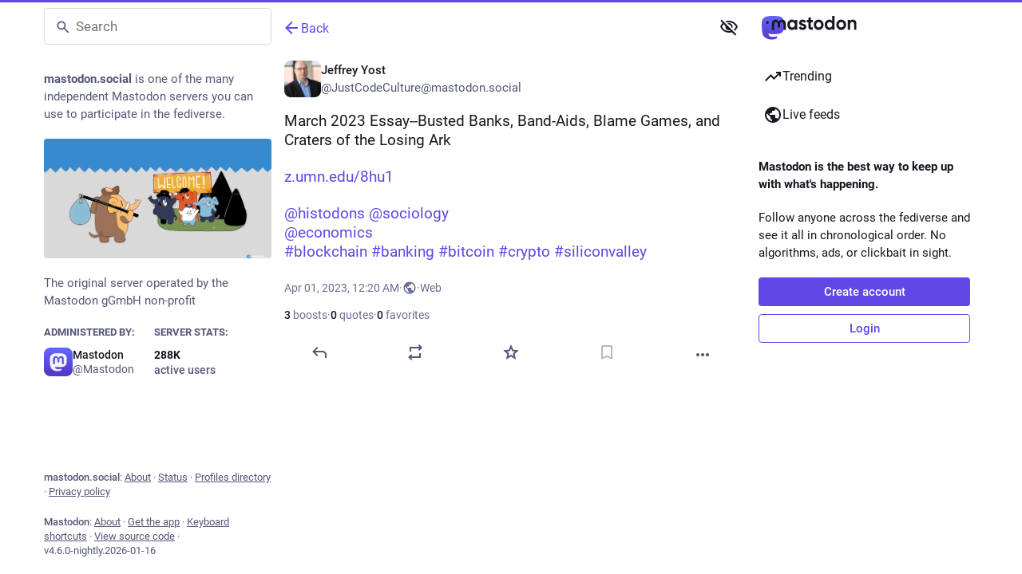

--- FILE ---
content_type: text/javascript; charset=utf-8
request_url: https://mastodon.social/packs/detailed_status-DciAIeGm.js
body_size: 2466
content:
import{j as t}from"./client-ncDLP5Hr.js";import{r as n}from"./index-Dq__EzSu.js";import{c as Z}from"./index-BREhmZ8d.js";import{L as N}from"./short_number-CDVewIj8.js";import{aj as ee,ak as te,W as ae,al as ie,ah as ne,am as se,ag as oe,an as re}from"./status_quoted-4VEbjOcK.js";import{u as ce,a as z,cr as le,ah as de,aG as ge,e as me,aL as ue,cs as q,a1 as he,A as _e,D as pe,an as fe}from"./poll-NRTnXzJz.js";import{F as V}from"./formatted_date-BfNzwts5.js";import{I as xe}from"./inline_account-NKD9snr2.js";import{R as je}from"./relative_timestamp-BqnfHEQ4.js";import{M as s}from"./message-D1G3aWse.js";import ve from"./media_gallery-HrjB-AIT.js";import{Audio as be}from"./audio-index-CFPpUVem.js";import{s as Ie}from"./schedule_idle_task-CauDSsS7.js";import{V as ye}from"./index-DjeKuBjq.js";const ke=({statusId:e,timestamp:C})=>{const o=ce(),h=z(i=>{var r;return(r=i.history.getIn([e,"items"]))==null?void 0:r.toArray()}),_=z(i=>i.history.getIn([e,"loading"])),p=n.useCallback(()=>{o(le(e))},[o,e]),F=n.useCallback((i,r)=>{o(de({modalType:"COMPARE_HISTORY",modalProps:{index:r,statusId:e}}))},[o,e]),f=n.useCallback(i=>t.jsx(s,{id:"status.edited_x_times",defaultMessage:"Edited {count, plural, one {# time} other {# times}}",values:{count:i.length-1}}),[]),w=n.useCallback((i,r,x)=>{const d=t.jsx(je,{timestamp:i.get("created_at"),short:!1}),g=t.jsx(xe,{accountId:i.get("account")}),b=i.get("original")?t.jsx(s,{id:"status.history.created",defaultMessage:"{name} created {date}",values:{name:g,date:d}}):t.jsx(s,{id:"status.history.edited",defaultMessage:"{name} edited {date}",values:{name:g,date:d}});return t.jsx("li",{className:"dropdown-menu__item edited-timestamp__history__item",children:t.jsx("button",{"data-index":r,onClick:x,type:"button",children:b})},i.get("created_at"))},[]);return t.jsx(ge,{items:h,loading:_,renderItem:w,scrollable:!0,renderHeader:f,onOpen:p,onItemClick:F,forceDropdown:!0,children:t.jsx("button",{className:"dropdown-menu__text-button",type:"button",children:t.jsx(s,{id:"status.edited",defaultMessage:"Edited {date}",values:{date:t.jsx(V,{className:"animated-number",value:C,month:"short",day:"2-digit",hour:"2-digit",minute:"2-digit"})}})})})},ze=({status:e,onOpenMedia:C,onOpenVideo:o,onTranslate:h,measureHeight:_,onHeightChange:p,domain:F,showMedia:f,withLogo:w,overrideDisplayName:i,pictureInPicture:r,onToggleMediaVisibility:x,onToggleHidden:d,ancestors:g=0,multiColumn:b=!1})=>{var P;const c=(P=e==null?void 0:e.get("reblog"))!=null?P:e,[W,R]=n.useState(0),[j,S]=n.useState(!1),m=n.useRef(),{signedIn:B}=me(),O=n.useCallback(a=>{const l=e.getIn(["translation","language"])||e.get("language");o&&o(e.getIn(["media_attachments",0]),l,a)},[o,e]),G=n.useCallback(()=>{S(!j)},[j,S]),Q=n.useCallback(()=>{d&&d(e)},[d,e]),A=n.useCallback(a=>{_&&m.current&&(Ie(()=>{m.current&&R(Math.ceil(m.current.scrollHeight)+1)}),p&&a&&p())},[p,_,R]),H=n.useCallback(a=>{m.current=a,A()},[A]),U=n.useCallback(()=>{h&&h(e)},[h,e]),E=n.useRef(-1);if(n.useEffect(()=>{var a,l;if(m.current&&E.current<g&&(m.current.scrollIntoView(!0),!b)){const T=(a=document.querySelector(".column-header__wrapper"))==null?void 0:a.getBoundingClientRect().bottom;T&&((l=document.scrollingElement)!=null?l:document.body).scrollBy(0,-T)}E.current=g},[g,b]),!c)return null;let u,M,I,v,y;c.get("media_attachments").getIn([0,"type"])==="video"?y="".concat(c.get("media_attachments").getIn([0,"meta","original","width"])," / ").concat(c.get("media_attachments").getIn([0,"meta","original","height"])):c.get("media_attachments").getIn([0,"type"])==="audio"?y="16 / 9":y=c.get("media_attachments").size===1&&c.get("media_attachments").getIn([0,"meta","small","aspect"])?c.get("media_attachments").getIn([0,"meta","small","aspect"]):"3 / 2";const D={boxSizing:"border-box"};_&&(D.height=W);const $=e.getIn(["translation","language"])||e.get("language");if(r.get("inUse"))u=t.jsx(re,{aspectRatio:y});else if(e.get("media_attachments").size>0){if(["image","gifv","unknown"].includes(e.getIn(["media_attachments",0,"type"]))||e.get("media_attachments").size>1)u=t.jsx(ve,{standalone:!0,sensitive:e.get("sensitive"),media:e.get("media_attachments"),lang:$,height:300,onOpenMedia:C,visible:f,onToggleVisibility:x,matchedFilters:e.get("matched_media_filters")});else if(e.getIn(["media_attachments",0,"type"])==="audio"){const a=e.getIn(["media_attachments",0]),l=a.getIn(["translation","description"])||a.get("description");u=t.jsx(be,{src:a.get("url"),alt:l,lang:$,poster:a.get("preview_url")||e.getIn(["account","avatar_static"]),duration:a.getIn(["meta","original","duration"],0),backgroundColor:a.getIn(["meta","colors","background"]),foregroundColor:a.getIn(["meta","colors","foreground"]),accentColor:a.getIn(["meta","colors","accent"]),sensitive:e.get("sensitive"),visible:f,blurhash:a.get("blurhash"),onToggleVisibility:x,matchedFilters:e.get("matched_media_filters")})}else if(e.getIn(["media_attachments",0,"type"])==="video"){const a=e.getIn(["media_attachments",0]),l=a.getIn(["translation","description"])||a.get("description");u=t.jsx(ye,{preview:a.get("preview_url"),frameRate:a.getIn(["meta","original","frame_rate"]),aspectRatio:"".concat(a.getIn(["meta","original","width"])," / ").concat(a.getIn(["meta","original","height"])),blurhash:a.get("blurhash"),src:a.get("url"),alt:l,lang:$,onOpenVideo:O,sensitive:e.get("sensitive"),visible:f,onToggleVisibility:x,matchedFilters:e.get("matched_media_filters")})}}else e.get("card")&&!e.get("quote")&&(u=t.jsx(ue,{sensitive:e.get("sensitive"),card:e.get("card")},"".concat(e.get("id"),"-").concat(e.get("edited_at"))));e.get("application")&&(M=t.jsxs(t.Fragment,{children:["·",t.jsx("a",{className:"detailed-status__application",href:e.getIn(["application","website"]),target:"_blank",rel:"noopener noreferrer",children:e.getIn(["application","name"])})]}));const Y=t.jsxs(t.Fragment,{children:["·",t.jsx(ee,{visibility:e.get("visibility")})]});["private","direct"].includes(e.get("visibility"))?I="":I=t.jsx(N,{to:"/@".concat(e.getIn(["account","acct"]),"/").concat(e.get("id"),"/reblogs"),className:"detailed-status__link",children:t.jsx(s,{id:"status.reblogs_count",defaultMessage:"{count, plural, one {{counter} boost} other {{counter} boosts}}",values:{count:e.get("reblogs_count"),counter:t.jsx("span",{className:"detailed-status__reblogs",children:t.jsx(q,{value:e.get("reblogs_count")})})}})}),["private","direct"].includes(e.get("visibility"))?v="":B?v=t.jsx(N,{to:"/@".concat(e.getIn(["account","acct"]),"/").concat(e.get("id"),"/quotes"),className:"detailed-status__link",children:t.jsx(s,{id:"status.quotes_count",defaultMessage:"{count, plural, one {{counter} quote} other {{counter} quotes}}",values:{count:e.get("quotes_count"),counter:t.jsx("span",{className:"detailed-status__quotes",children:t.jsx(q,{value:e.get("quotes_count")})})}})}):v=t.jsx("span",{className:"detailed-status__link",children:t.jsx(s,{id:"status.quotes_count",defaultMessage:"{count, plural, one {{counter} quote} other {{counter} quotes}}",values:{count:e.get("quotes_count"),counter:t.jsx("span",{className:"detailed-status__quotes",children:t.jsx(q,{value:e.get("quotes_count")})})}})});const J=t.jsx(N,{to:"/@".concat(e.getIn(["account","acct"]),"/").concat(e.get("id"),"/favourites"),className:"detailed-status__link",children:t.jsx(s,{id:"status.favourites_count",defaultMessage:"{count, plural, one {{counter} favorite} other {{counter} favorites}}",values:{count:e.get("favourites_count"),counter:t.jsx("span",{className:"detailed-status__favorites",children:t.jsx(q,{value:e.get("favourites_count")})})}})}),{statusContentProps:K,hashtagBar:X}=te(e),k=e.get("matched_filters"),L=(!k||j)&&(!e.get("hidden")||e.get("spoiler_text").length===0);return t.jsx("div",{style:D,children:t.jsxs("div",{ref:H,className:Z("detailed-status",{"status--has-quote":!!e.get("quote")}),children:[e.get("visibility")==="direct"&&t.jsxs("div",{className:"status__prepend",children:[t.jsx("div",{className:"status__prepend-icon-wrapper",children:t.jsx(he,{id:"at",icon:ae,className:"status__prepend-icon"})}),t.jsx(s,{id:"status.direct_indicator",defaultMessage:"Private mention"})]}),t.jsxs(N,{to:"/@".concat(e.getIn(["account","acct"])),"data-hover-card-account":e.getIn(["account","id"]),className:"detailed-status__display-name",children:[t.jsx("div",{className:"detailed-status__display-avatar",children:t.jsx(_e,{account:e.get("account"),size:46})}),i!=null?i:t.jsx(pe,{account:e.get("account"),localDomain:F}),w&&t.jsxs(t.Fragment,{children:[t.jsx("div",{className:"spacer"}),t.jsx(fe,{})]})]}),k&&t.jsx(ie,{title:k.join(", "),expanded:j,onClick:G}),(!k||j)&&t.jsx(ne,{status:e,expanded:L,onClick:Q}),L&&t.jsxs(t.Fragment,{children:[t.jsx(se,{status:e,onTranslate:U,...K}),u,X,e.get("quote")&&t.jsx(oe,{quote:e.get("quote"),parentQuotePostId:e.get("id"),contextType:"thread"})]}),t.jsxs("div",{className:"detailed-status__meta",children:[t.jsxs("div",{className:"detailed-status__meta__line",children:[t.jsx("a",{className:"detailed-status__datetime",href:"/@".concat(e.getIn(["account","acct"]),"/").concat(e.get("id")),target:"_blank",rel:"noopener noreferrer",children:t.jsx(V,{value:new Date(e.get("created_at")),year:"numeric",month:"short",day:"2-digit",hour:"2-digit",minute:"2-digit"})}),Y,M]}),e.get("edited_at")&&t.jsx("div",{className:"detailed-status__meta__line",children:t.jsx(ke,{statusId:e.get("id"),timestamp:e.get("edited_at")})}),t.jsxs("div",{className:"detailed-status__meta__line",children:[I,I&&t.jsx(t.Fragment,{children:"·"}),v,v&&t.jsx(t.Fragment,{children:"·"}),J]})]})]})})};export{ze as D};
//# sourceMappingURL=detailed_status-DciAIeGm.js.map
